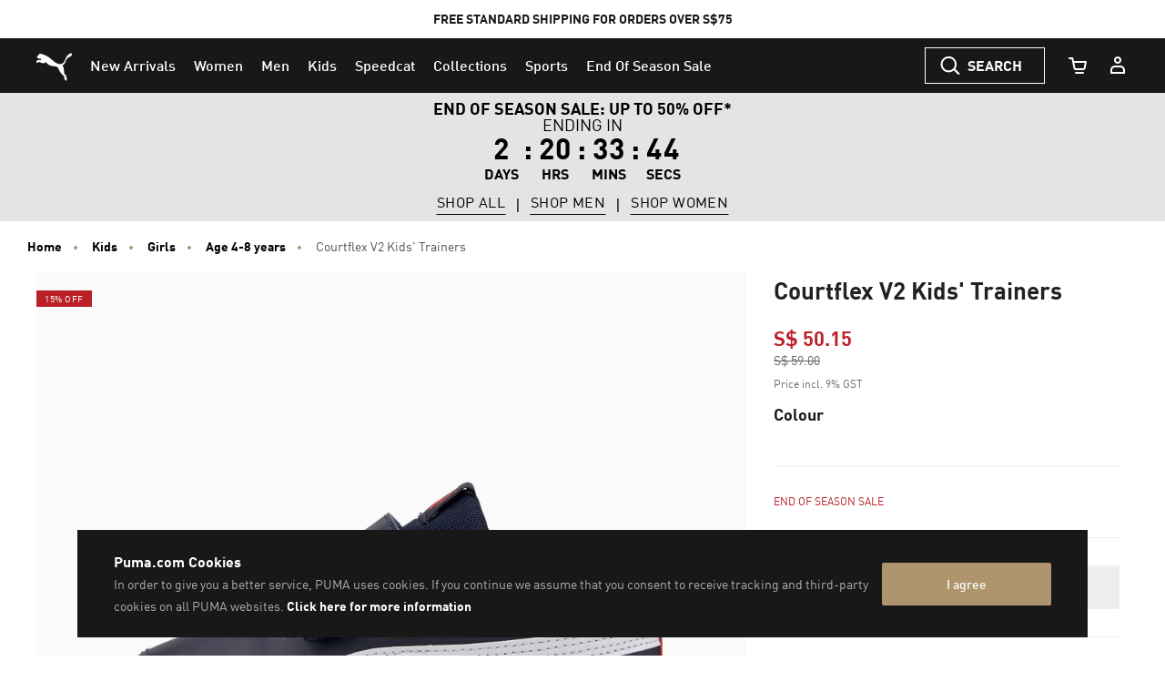

--- FILE ---
content_type: text/html;charset=UTF-8
request_url: https://sg.puma.com/on/demandware.store/Sites-SG-Site/en_SG/Page-KOPLoadAsset?cid=SG_AW25_OTH_Other_SecondGlobalBanner_EOSS_16Dec2025
body_size: 550
content:
<div class="kop-slot-visibility  js-kop-container"
    
><!-- dwMarker="content" dwContentID="738e1a959a09188058501164e1" -->
    <!-- Content ID = SG_AW25_OTH_Other_SecondGlobalBanner_EOSS_16Dec2025 -->
    





























































































































































    <section class="kop-hero" role="complementary">

    <div class="js-kop-track js-kop-hero-wrapper kop-hero-wrapper" data-datalayerobj="{&quot;id&quot;:&quot;SG_AW25_OTH_Other_SecondGlobalBanner_EOSS_16Dec2025&quot;,&quot;name&quot;:&quot;SG_AW25_OTH_Other_SecondGlobalBanner_EOSS_16Dec2025&quot;,&quot;creative&quot;:&quot;promo-banner&quot;,&quot;campaign&quot;:&quot;Global banner&quot;}">

        
            <div class="p-bottom-promo beneath-center" style="background-color: #e5e4e2; ">
                
                
                    <div class="p-bottom-promo-background">
                        

<picture class="js-picture-lazy kop-overlap-image" >
    <source data-device="desktop" srcset="" media="(min-width: 1025px)"/>
    <source data-device="tablet" srcset="" media="(min-width: 768px)"/>
    <source data-device="mobile" srcset=" " media="(max-width: 767px)"/>
    <img
        class="p-bottom-promo-img"
        src="https://sg.puma.com/on/demandware.static/Sites-SG-Site/-/default/dw0f80ce6d/images/lazyload.png"
        alt=""
        title=""
        data-alt-tablet=""
        data-alt-mobile=""
    />
</picture>

                    </div>
                
                <div class="p-bottom-promo-inner"
                style="color: #000000; ;">
                
                        <div class="p-bottom-promo-text ">
                            
                            <p class="p-bottom-promo-copy">
                                <STRONG>END OF SEASON SALE: UP TO 50% OFF*</STRONG>
<br>ENDING IN<br>
<time class="countdown" datetime="2026-01-21T00:00:00+0800"></time>
                                
                            </p>
                        
                        
                    </div>
                    
                    <div class="p-bottom-promo-ctas">
                        
                        
                            
                            
                                <a href="/sg/en/eoss-sg" class="btn p-bottom-promo-btn" style="color: #000000; ;"  >
                                    SHOP ALL
                                </a>
                                <span class="p-bottom-promo-break"></span>
                            
                            
                        
                            
                            
                                <a href="/sg/en/eoss-sg-men" class="btn p-bottom-promo-btn" style="color: #000000; ;"  >
                                    SHOP MEN
                                </a>
                                <span class="p-bottom-promo-break"></span>
                            
                            
                        
                            
                            
                                <a href="/sg/en/eoss-sg-women" class="btn p-bottom-promo-btn" style="color: #000000; ;"  >
                                    SHOP WOMEN
                                </a>
                                <span class="p-bottom-promo-break"></span>
                            
                            
                        
                    </div>
                </div>
            </div>
        
    </div>

</section>

</div>


--- FILE ---
content_type: image/svg+xml
request_url: https://sg.puma.com/on/demandware.static/Sites-SG-Site/-/default/dwa7321ea1/images/unsupported-browser/chrome.svg
body_size: 1055
content:
<?xml version="1.0" encoding="UTF-8"?>
<svg width="50px" height="50px" viewBox="0 0 50 50" version="1.1" xmlns="http://www.w3.org/2000/svg" xmlns:xlink="http://www.w3.org/1999/xlink">
    <title>Chrome</title>
    <g id="Unsupported-browser-Popup" stroke="none" stroke-width="1" fill="none" fill-rule="evenodd">
        <g id="1200_Unsupported-browser-Popup-Copy" transform="translate(-574.000000, -534.000000)" fill-rule="nonzero">
            <g id="chrome" transform="translate(574.000000, 534.000000)">
                <path d="M48.0748538,15.5965887 L24.9533138,15.5965887 C19.78577,15.5915205 15.5924951,19.7765107 15.5873294,24.9440546 C15.58577,26.5491228 15.997076,28.1275828 16.7817739,29.5276803 L5.22105263,9.691423 C13.641423,-1.20672515 29.3022417,-3.21530214 40.2003899,5.20506823 C43.7002924,7.90925926 46.4180312,11.4957115 48.0748538,15.5965887 Z" id="Path" fill="#F44336"></path>
                <path d="M49.9046245,24.9533138 C49.8930799,38.7287524 38.7287524,49.8930799 24.9533138,49.9047362 C23.910039,49.9084795 22.8678363,49.8389864 21.8344055,49.6966862 L33.0624756,29.6316764 C35.6358674,25.1517544 34.1018519,19.434308 29.6316764,16.844152 C28.2163743,16.0247563 26.6094542,15.5942495 24.9740741,15.5965792 L48.0747563,15.5965792 C49.2889864,18.5663743 49.9106238,21.7449318 49.9046245,24.9533138 Z" id="Path" fill="#FFC107"></path>
                <path d="M33.0624756,29.6316764 L21.8344055,49.6966862 L21.8136452,49.6966862 C8.15009747,47.9703704 -1.52690058,35.494347 0.199415205,21.8307992 C0.758187135,17.4082846 2.49220273,13.2163743 5.22105263,9.691423 L16.7817739,29.5276803 L16.844152,29.6316764 C19.4222222,34.1102339 25.1426901,35.6508772 29.6212476,33.0729045 C31.0518519,32.2494152 32.2390838,31.0621832 33.0624756,29.6316764 Z" id="Path" fill="#4CAF50"></path>
                <path d="M33.0624756,29.6316764 C30.4844055,34.1102339 24.7639376,35.6508772 20.2853801,33.0729045 C18.8548733,32.2494152 17.6676413,31.0621832 16.844152,29.6316764 L16.7817739,29.5276803 C14.2553606,25.0197856 15.8617934,19.3173489 20.3696881,16.7909357 C21.769883,16.0062378 23.3483431,15.5949318 24.9533138,15.5964817 L24.9740741,15.5964817 C26.6094542,15.594152 28.2163743,16.0246589 29.6316764,16.8440546 C34.1019493,19.434308 35.6358674,25.1517544 33.0624756,29.6316764 Z" id="Path" fill="#F44336"></path>
                <path d="M33.0624756,29.6316764 C30.4844055,34.1102339 24.7639376,35.6508772 20.2853801,33.0729045 C18.8548733,32.2494152 17.6676413,31.0621832 16.844152,29.6316764 L16.7817739,29.5276803 C14.2553606,25.0197856 15.8617934,19.3173489 20.3696881,16.7909357 C21.769883,16.0062378 23.3483431,15.5949318 24.9533138,15.5964817 L24.9740741,15.5964817 C26.6094542,15.594152 28.2163743,16.0246589 29.6316764,16.8440546 C34.1019493,19.434308 35.6358674,25.1517544 33.0624756,29.6316764 Z" id="Path" fill="#2196F3"></path>
                <path d="M24.9180312,35.3497123 C23.1053606,35.3497123 21.3246589,34.8718324 19.7551657,33.9649123 C18.1726121,33.0496101 16.8582846,31.7346004 15.9438596,30.1515595 C13.0730019,25.1790448 14.7767057,18.8207602 19.7492203,15.9499025 C21.331384,15.0364522 23.1264133,14.5560429 24.9534113,14.5570143 C30.6951267,14.5525341 35.3534113,19.2036062 35.3578006,24.9453216 C35.3592593,26.7730019 34.8787524,28.5687135 33.9649123,30.1515595 L33.9649123,30.1515595 C32.0912281,33.372807 28.6445419,35.3532164 24.9180312,35.3497123 Z M24.9720273,16.6361392 C21.9883041,16.6203704 19.2259259,18.2083821 17.7382066,20.7948343 C15.4415205,24.7772904 16.8080897,29.8676413 20.7905458,32.1643275 C24.7730019,34.4610136 29.8633528,33.0944444 32.160039,29.1119883 L32.160039,29.1119883 C34.4567251,25.1340156 33.0937622,20.0473684 29.1157895,17.7505848 C27.8563353,17.0234893 26.4282651,16.6392788 24.9740741,16.6363548 L24.9720273,16.6363548 L24.9720273,16.6361392 Z" id="Shape" fill="#FAFAFA"></path>
            </g>
        </g>
    </g>
</svg>

--- FILE ---
content_type: application/javascript
request_url: https://preeziecdn.azureedge.net/production/preguide.min.js
body_size: 1321
content:
PREEZIE_GUIDE={preguideVersion:"1.132.0",runtimeScript:"https://ui-widgets.preezie.io/apps/widget/runtime.esm.js",vendorScript:"https://ui-widgets.preezie.io/apps/widget/vendor.esm.js",mainScript:"https://ui-widgets.preezie.io/apps/widget/main.esm.js",mountApp:function(e,t){window.mountPreezieApp?window.mountPreezieApp(e,t):setTimeout(PREEZIE_GUIDE.mountApp,500,e,t)},openPrzCtaGuide:function(){window.openPrzCta&&window.openPrzCta()},placeHeads:function(){let e=document.createElement("script");e.type="text/javascript",e.src=this.runtimeScript,e.async=!0,e.defer=!0,document.getElementsByTagName("head")[0].appendChild(e),e=document.createElement("script"),e.type="text/javascript",e.src=this.vendorScript,e.async=!0,e.defer=!0,document.getElementsByTagName("head")[0].appendChild(e),e=document.createElement("script"),e.type="text/javascript",e.src=this.mainScript,e.async=!0,e.defer=!0,document.getElementsByTagName("head")[0].appendChild(e)},render:function(e,t){t||(t=0);if(null===document.getElementById(e[t].renderTo))return void console.error("preezie widget: cannot find the renderTo element with ",e[t].renderTo);const i=document.querySelector('script[src="'+this.runtimeScript+'"]'),r=document.querySelector('script[src="'+this.vendorScript+'"]'),n=document.querySelector('script[src="'+this.mainScript+'"]');null!==i&&null!==r&&null!==n||this.placeHeads();var d={};d.id=e[t].guideKey,this.mountApp(d,e[t].renderTo),++t<e.length&&(script.onload=function(){PREEZIE_GUIDE.render(e,t)})}},function(){if(window.preeziePageScriptExecuted)return;const e=window.location.search,t=new URLSearchParams(e),i=t.get("prz_rid"),r=t.get("prz_suid");if(i){const e=document.createElement("script");e.src="https://ui-widgets.preezie.io/prz_xchange.min.js",e.type="text/javascript",e.async=!0,e.defer=!0,document.head.appendChild(e)}if(r){if((n="__prz_suid",document.cookie.split("; ").reduce(((e,t)=>{const i=t.split("=");return i[0]===n?decodeURIComponent(i[1]):e}),"")||"")!==r){const e=new Date(Date.now()+2592e6).toUTCString(),t=window.location.hostname.replace("www.","");document.cookie=`__prz_suid=${r};path=/;expires=${e};domain=${t}`}}var n}(),function(){const e=document.querySelectorAll("script[src*='preguide']");let t=[],i=!1;for(const i of e){null!==(i.dataset.widgetid||null)&&t.push(i)}if(t=t[t.length-1],!t)return;const r=t.dataset.widgetid;if(r)if(r.startsWith&&r.startsWith("prz-storeid-")){const e=r.replace?r.replace("prz-storeid-",""):"";if(e){document.addEventListener("DOMContentLoaded",(()=>{i=!0}));fetch("https://api-widgets.preezie.io/"+"api/selector/store",{method:"POST",headers:{"Content-Type":"application/json"},body:JSON.stringify({storeId:e})}).then((e=>{if(!e.ok)throw new Error("Failed to fetch preezie store journey");return e.json()})).then((e=>{if(e&&e.selector){const i=e.selector.id?["PRE-"+e.selector.id]:[];i.length>0&&n(t,!0,i)}})).catch((e=>{console.log(e)}))}}else n(t,!1);function n(e,t,r){if(!e)return;const n=r||e.dataset.widgetid&&e.dataset.widgetid.split(","),d=e.dataset.isafter&&e.dataset.isafter.split(","),o=e.dataset.targets&&e.dataset.targets.split(","),s=e.dataset.ispolling;function c(e,t,i){const r=e.trim(),n=document.querySelector(`.${r}`)||document.getElementById(r);return!!n&&("true"===t?n.outerHTML+=`<div id="preezie-widget-div-id-${i.trim()}"></div>`:n.innerHTML+=`<div id="preezie-widget-div-id-${i.trim()}"></div>`,PREEZIE_GUIDE.render([{guideKey:i.trim(),version:"1.0.0",renderTo:`preezie-widget-div-id-${i.trim()}`}]),!0)}function a(){let t="";o||(n.forEach((e=>{t+=`<div id="preezie-widget-div-id-${e.trim()}"></div>`})),e.outerHTML+=t),n.forEach(((e,t)=>{if(o)if(o[t]){const i=d?d[t]:"false";if(s&&"true"===s){let r;const n=setInterval((()=>{c(o[t],i,e)&&(clearInterval(n),r&&clearTimeout(r))}),500);r=setTimeout((()=>{clearInterval(n)}),1e4)}else c(o[t],i,e)}else console.error(`preezie: One of the target elements was not found, please check element number ${t+1}`);else PREEZIE_GUIDE.render([{guideKey:e.trim(),version:"1.0.0",renderTo:`preezie-widget-div-id-${e.trim()}`}])}))}0!==n.length&&(t&&i?a():document.addEventListener("DOMContentLoaded",a))}}(),document.addEventListener("przPublisherEvent",(e=>{sessionStorage&&sessionStorage.setItem("__prz_publisher_event",JSON.stringify(e.detail))})),window.preeziePageScriptExecuted=!0;

--- FILE ---
content_type: text/javascript; charset=utf-8
request_url: https://r.cquotient.com/recs/bcwr-SG/pdp?callback=CQuotient._callback2&_device=mac&userId=&cookieId=debcoEUPk41dQ2pQaJHyV7AC3f&emailId=&anchors=id%3A%3A%7C%7Csku%3A%3A%7C%7Ctype%3A%3A%7C%7Calt_id%3A%3A&slotId=pdp_content_slot&slotConfigId=Einstein%20PDP%20Recommendation&slotConfigTemplate=slots%2Frecommendation%2Fpdp.isml&ccver=1.03&realm=BCWR&siteId=SG&instanceType=prd&v=v3.1.3&json=%7B%22userId%22%3A%22%22%2C%22cookieId%22%3A%22debcoEUPk41dQ2pQaJHyV7AC3f%22%2C%22emailId%22%3A%22%22%2C%22anchors%22%3A%5B%7B%22id%22%3A%22%22%2C%22sku%22%3A%22%22%2C%22type%22%3A%22%22%2C%22alt_id%22%3A%22%22%7D%5D%2C%22slotId%22%3A%22pdp_content_slot%22%2C%22slotConfigId%22%3A%22Einstein%20PDP%20Recommendation%22%2C%22slotConfigTemplate%22%3A%22slots%2Frecommendation%2Fpdp.isml%22%2C%22ccver%22%3A%221.03%22%2C%22realm%22%3A%22BCWR%22%2C%22siteId%22%3A%22SG%22%2C%22instanceType%22%3A%22prd%22%2C%22v%22%3A%22v3.1.3%22%7D
body_size: 68
content:
/**/ typeof CQuotient._callback2 === 'function' && CQuotient._callback2({"pdp":{"displayMessage":"You may also like","recs":[],"recoUUID":"b1d0f38f-32a9-4c41-84b4-63d9a353eb95"}});

--- FILE ---
content_type: text/javascript; charset=utf-8
request_url: https://r.cquotient.com/recs/bcwr-SG/product-to-product-pdp-sg?callback=CQuotient._callback1&_device=mac&userId=&cookieId=debcoEUPk41dQ2pQaJHyV7AC3f&emailId=&anchors=id%3A%3A371543%7C%7Csku%3A%3A%7C%7Ctype%3A%3A%7C%7Calt_id%3A%3A&slotId=pdp-global-recommendations&slotConfigId=test-complete%20the%20set&slotConfigTemplate=slots%2Frecommendation%2Fproduct-carousel-component.isml&ccver=1.03&realm=BCWR&siteId=SG&instanceType=prd&v=v3.1.3&json=%7B%22userId%22%3A%22%22%2C%22cookieId%22%3A%22debcoEUPk41dQ2pQaJHyV7AC3f%22%2C%22emailId%22%3A%22%22%2C%22anchors%22%3A%5B%7B%22id%22%3A%22371543%22%2C%22sku%22%3A%22%22%2C%22type%22%3A%22%22%2C%22alt_id%22%3A%22%22%7D%5D%2C%22slotId%22%3A%22pdp-global-recommendations%22%2C%22slotConfigId%22%3A%22test-complete%20the%20set%22%2C%22slotConfigTemplate%22%3A%22slots%2Frecommendation%2Fproduct-carousel-component.isml%22%2C%22ccver%22%3A%221.03%22%2C%22realm%22%3A%22BCWR%22%2C%22siteId%22%3A%22SG%22%2C%22instanceType%22%3A%22prd%22%2C%22v%22%3A%22v3.1.3%22%7D
body_size: 99
content:
/**/ typeof CQuotient._callback1 === 'function' && CQuotient._callback1({"product-to-product-pdp-sg":{"displayMessage":"product-to-product-pdp-sg","recs":[],"recoUUID":"52dc7e67-494e-40dd-89ad-0f91a4f64e10"}});

--- FILE ---
content_type: text/javascript; charset=utf-8
request_url: https://p.cquotient.com/pebble?tla=bcwr-SG&activityType=viewProduct&callback=CQuotient._act_callback0&cookieId=debcoEUPk41dQ2pQaJHyV7AC3f&userId=&emailId=&product=id%3A%3A371543%7C%7Csku%3A%3A4062451594688%7C%7Ctype%3A%3A%7C%7Calt_id%3A%3A&realm=BCWR&siteId=SG&instanceType=prd&locale=en_SG&referrer=&currentLocation=https%3A%2F%2Fsg.puma.com%2Fsg%2Fen%2Fpd%2Fcourtflex-v2-kids-trainers%2F4062451594688.html&ls=true&_=1768677967821&v=v3.1.3&fbPixelId=__UNKNOWN__&json=%7B%22cookieId%22%3A%22debcoEUPk41dQ2pQaJHyV7AC3f%22%2C%22userId%22%3A%22%22%2C%22emailId%22%3A%22%22%2C%22product%22%3A%7B%22id%22%3A%22371543%22%2C%22sku%22%3A%224062451594688%22%2C%22type%22%3A%22%22%2C%22alt_id%22%3A%22%22%7D%2C%22realm%22%3A%22BCWR%22%2C%22siteId%22%3A%22SG%22%2C%22instanceType%22%3A%22prd%22%2C%22locale%22%3A%22en_SG%22%2C%22referrer%22%3A%22%22%2C%22currentLocation%22%3A%22https%3A%2F%2Fsg.puma.com%2Fsg%2Fen%2Fpd%2Fcourtflex-v2-kids-trainers%2F4062451594688.html%22%2C%22ls%22%3Atrue%2C%22_%22%3A1768677967821%2C%22v%22%3A%22v3.1.3%22%2C%22fbPixelId%22%3A%22__UNKNOWN__%22%7D
body_size: 395
content:
/**/ typeof CQuotient._act_callback0 === 'function' && CQuotient._act_callback0([{"k":"__cq_uuid","v":"debcoEUPk41dQ2pQaJHyV7AC3f","m":34128000},{"k":"__cq_bc","v":"%7B%22bcwr-SG%22%3A%5B%7B%22id%22%3A%22371543%22%2C%22sku%22%3A%224062451594688%22%7D%5D%7D","m":2592000},{"k":"__cq_seg","v":"0~0.00!1~0.00!2~0.00!3~0.00!4~0.00!5~0.00!6~0.00!7~0.00!8~0.00!9~0.00","m":2592000}]);